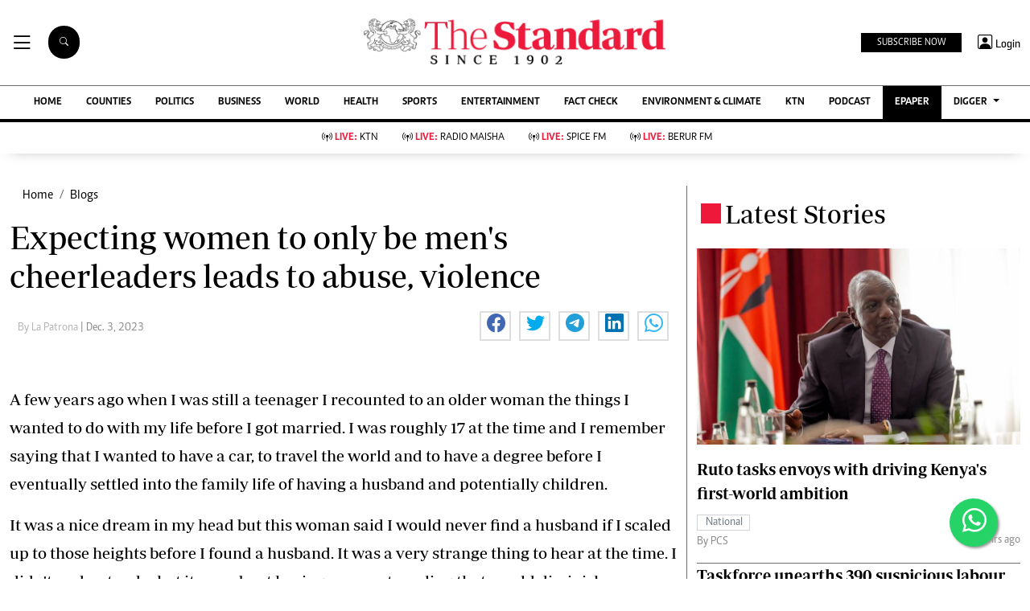

--- FILE ---
content_type: text/html; charset=utf-8
request_url: https://www.google.com/recaptcha/api2/aframe
body_size: 103
content:
<!DOCTYPE HTML><html><head><meta http-equiv="content-type" content="text/html; charset=UTF-8"></head><body><script nonce="5Hmmdg0qDEAhEqs9ydfklg">/** Anti-fraud and anti-abuse applications only. See google.com/recaptcha */ try{var clients={'sodar':'https://pagead2.googlesyndication.com/pagead/sodar?'};window.addEventListener("message",function(a){try{if(a.source===window.parent){var b=JSON.parse(a.data);var c=clients[b['id']];if(c){var d=document.createElement('img');d.src=c+b['params']+'&rc='+(localStorage.getItem("rc::a")?sessionStorage.getItem("rc::b"):"");window.document.body.appendChild(d);sessionStorage.setItem("rc::e",parseInt(sessionStorage.getItem("rc::e")||0)+1);localStorage.setItem("rc::h",'1768927618118');}}}catch(b){}});window.parent.postMessage("_grecaptcha_ready", "*");}catch(b){}</script></body></html>

--- FILE ---
content_type: application/javascript; charset=utf-8
request_url: https://fundingchoicesmessages.google.com/f/AGSKWxVLPWylP2Xb7FBhiNT9OVMxX1FX4rIssfAbxxZ0y9QF0QZ8M-k6PkGY6vVuVAsJhv7dTmPvsnHtGxffmv52qhb6iL64itrFbH-LSMyy6EPOBe_CzsijhyKeD29apXHaBXoxICjTnwh1kaJ6cbJEC102zjHS1PErZwUZMO0g7OFwA9UW33a6J4eBnIst/_/beacon/ads?/collections/ads-/header-ad./tit-ads._555x70.
body_size: -1289
content:
window['84059b96-8144-4a7b-b26e-099ea5d03c42'] = true;